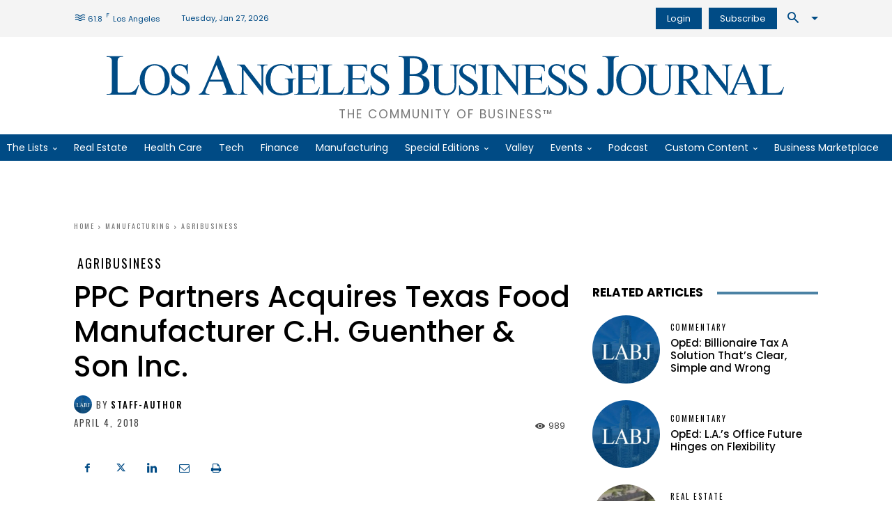

--- FILE ---
content_type: text/html; charset=UTF-8
request_url: https://labusinessjournal.com/wp-admin/admin-ajax.php?td_theme_name=Newspaper&v=12.7.1
body_size: -697
content:
{"74894":989}